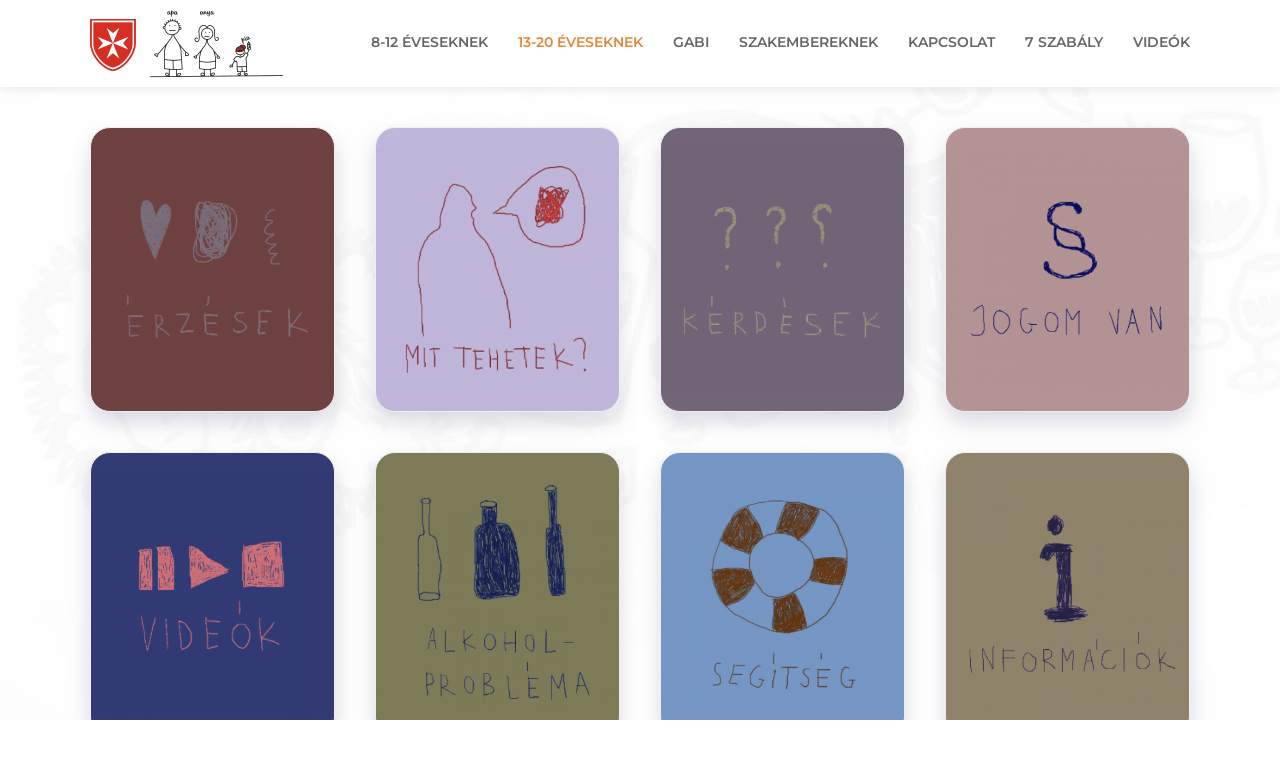

--- FILE ---
content_type: text/html; charset=UTF-8
request_url: http://apaiszik.kimondhato.hu/13-20-eves/
body_size: 10157
content:
<!DOCTYPE html>
<html class="avada-html-layout-wide" lang="hu" prefix="og: http://ogp.me/ns# fb: http://ogp.me/ns/fb#">
<head>
	<meta http-equiv="X-UA-Compatible" content="IE=edge" />
	<meta http-equiv="Content-Type" content="text/html; charset=utf-8"/>
	<meta name="viewport" content="width=device-width, initial-scale=1" />
	<title>13-20 éveseknek &#8211; Apa iszik</title>
<link rel='dns-prefetch' href='//fonts.googleapis.com' />
<link rel='dns-prefetch' href='//s.w.org' />
<link rel="alternate" type="application/rss+xml" title="Apa iszik &raquo; hírcsatorna" href="http://apaiszik.kimondhato.hu/feed/" />
<link rel="alternate" type="application/rss+xml" title="Apa iszik &raquo; hozzászólás hírcsatorna" href="http://apaiszik.kimondhato.hu/comments/feed/" />
					<link rel="shortcut icon" href="http://apaiszik.kimondhato.hu/wp-content/uploads/2019/03/favicon.png" type="image/x-icon" />
		
		
		
		
				
		<meta property="og:title" content="13-20 éveseknek"/>
		<meta property="og:type" content="article"/>
		<meta property="og:url" content="http://apaiszik.kimondhato.hu/13-20-eves/"/>
		<meta property="og:site_name" content="Apa iszik"/>
		<meta property="og:description" content="Gyere a csoportba, ha tudsz minden hónap 2. és 4. keddjén 17.00-tól Budapesten az I. kerület Csap u. 2-be vagy keress minket on-line."/>

									<meta property="og:image" content="http://apaiszik.kimondhato.hu/wp-content/uploads/2020/05/apaiszik-logo.png"/>
									<script type="text/javascript">
			window._wpemojiSettings = {"baseUrl":"https:\/\/s.w.org\/images\/core\/emoji\/11.2.0\/72x72\/","ext":".png","svgUrl":"https:\/\/s.w.org\/images\/core\/emoji\/11.2.0\/svg\/","svgExt":".svg","source":{"concatemoji":"http:\/\/apaiszik.kimondhato.hu\/wp-includes\/js\/wp-emoji-release.min.js?ver=5.1.21"}};
			!function(e,a,t){var n,r,o,i=a.createElement("canvas"),p=i.getContext&&i.getContext("2d");function s(e,t){var a=String.fromCharCode;p.clearRect(0,0,i.width,i.height),p.fillText(a.apply(this,e),0,0);e=i.toDataURL();return p.clearRect(0,0,i.width,i.height),p.fillText(a.apply(this,t),0,0),e===i.toDataURL()}function c(e){var t=a.createElement("script");t.src=e,t.defer=t.type="text/javascript",a.getElementsByTagName("head")[0].appendChild(t)}for(o=Array("flag","emoji"),t.supports={everything:!0,everythingExceptFlag:!0},r=0;r<o.length;r++)t.supports[o[r]]=function(e){if(!p||!p.fillText)return!1;switch(p.textBaseline="top",p.font="600 32px Arial",e){case"flag":return s([55356,56826,55356,56819],[55356,56826,8203,55356,56819])?!1:!s([55356,57332,56128,56423,56128,56418,56128,56421,56128,56430,56128,56423,56128,56447],[55356,57332,8203,56128,56423,8203,56128,56418,8203,56128,56421,8203,56128,56430,8203,56128,56423,8203,56128,56447]);case"emoji":return!s([55358,56760,9792,65039],[55358,56760,8203,9792,65039])}return!1}(o[r]),t.supports.everything=t.supports.everything&&t.supports[o[r]],"flag"!==o[r]&&(t.supports.everythingExceptFlag=t.supports.everythingExceptFlag&&t.supports[o[r]]);t.supports.everythingExceptFlag=t.supports.everythingExceptFlag&&!t.supports.flag,t.DOMReady=!1,t.readyCallback=function(){t.DOMReady=!0},t.supports.everything||(n=function(){t.readyCallback()},a.addEventListener?(a.addEventListener("DOMContentLoaded",n,!1),e.addEventListener("load",n,!1)):(e.attachEvent("onload",n),a.attachEvent("onreadystatechange",function(){"complete"===a.readyState&&t.readyCallback()})),(n=t.source||{}).concatemoji?c(n.concatemoji):n.wpemoji&&n.twemoji&&(c(n.twemoji),c(n.wpemoji)))}(window,document,window._wpemojiSettings);
		</script>
		<style type="text/css">
img.wp-smiley,
img.emoji {
	display: inline !important;
	border: none !important;
	box-shadow: none !important;
	height: 1em !important;
	width: 1em !important;
	margin: 0 .07em !important;
	vertical-align: -0.1em !important;
	background: none !important;
	padding: 0 !important;
}
</style>
	<link rel='stylesheet' id='contact-form-7-css'  href='http://apaiszik.kimondhato.hu/wp-content/plugins/contact-form-7/includes/css/styles.css?ver=5.1.1' type='text/css' media='all' />
<link rel='stylesheet' id='googlefonts-css'  href='http://fonts.googleapis.com/css?family=Quicksand:400,600&subset=latin-ext,latin' type='text/css' media='all' />
<link rel='stylesheet' id='avada-stylesheet-css'  href='http://apaiszik.kimondhato.hu/wp-content/themes/Avada/assets/css/style.min.css?ver=5.6.1' type='text/css' media='all' />
<!--[if lte IE 9]>
<link rel='stylesheet' id='avada-IE-fontawesome-css'  href='http://apaiszik.kimondhato.hu/wp-content/themes/Avada/includes/lib/assets/fonts/fontawesome/font-awesome.min.css?ver=5.6.1' type='text/css' media='all' />
<![endif]-->
<!--[if IE]>
<link rel='stylesheet' id='avada-IE-css'  href='http://apaiszik.kimondhato.hu/wp-content/themes/Avada/assets/css/ie.min.css?ver=5.6.1' type='text/css' media='all' />
<![endif]-->
<link rel='stylesheet' id='fusion-dynamic-css-css'  href='http://apaiszik.kimondhato.hu/wp-content/uploads/fusion-styles/6f276a80e006bd0d481b3b4547b2d42d.min.css?ver=5.1.21' type='text/css' media='all' />
<script type='text/javascript' src='http://apaiszik.kimondhato.hu/wp-includes/js/jquery/jquery.js?ver=1.12.4'></script>
<script type='text/javascript' src='http://apaiszik.kimondhato.hu/wp-includes/js/jquery/jquery-migrate.min.js?ver=1.4.1'></script>
<link rel='https://api.w.org/' href='http://apaiszik.kimondhato.hu/wp-json/' />
<link rel="EditURI" type="application/rsd+xml" title="RSD" href="http://apaiszik.kimondhato.hu/xmlrpc.php?rsd" />
<link rel="wlwmanifest" type="application/wlwmanifest+xml" href="http://apaiszik.kimondhato.hu/wp-includes/wlwmanifest.xml" /> 
<meta name="generator" content="WordPress 5.1.21" />
<link rel="canonical" href="http://apaiszik.kimondhato.hu/13-20-eves/" />
<link rel='shortlink' href='http://apaiszik.kimondhato.hu/?p=136' />
<link rel="alternate" type="application/json+oembed" href="http://apaiszik.kimondhato.hu/wp-json/oembed/1.0/embed?url=http%3A%2F%2Fapaiszik.kimondhato.hu%2F13-20-eves%2F" />
<link rel="alternate" type="text/xml+oembed" href="http://apaiszik.kimondhato.hu/wp-json/oembed/1.0/embed?url=http%3A%2F%2Fapaiszik.kimondhato.hu%2F13-20-eves%2F&#038;format=xml" />
<style type='text/css' media='screen'>
	body{ font-family:"Quicksand", arial, sans-serif;}
</style>
<!-- fonts delivered by Wordpress Google Fonts, a plugin by Adrian3.com --><!-- Analytics by WP Statistics v14.6.4 - https://wp-statistics.com/ -->
		<style type="text/css">.recentcomments a{display:inline !important;padding:0 !important;margin:0 !important;}</style>
						<style type="text/css" id="wp-custom-css">
			body {
    font-family: "Montserrat", arial, sans-serif;
}
.fusion-header-wrapper {
	box-shadow: 0px 4px 8px rgba(48, 48, 48, 0.08);
}
.fusion-logo img {
	width: 193px;
}
@media (max-width: 767px) {
	.fusion-logo img {
		width: 126px;
	}
}
.fusion-main-menu,
.fusion-mobile-nav-item {
	text-transform: uppercase;
}
main {
	min-height: calc(100vh - 196px);
}
.home main {
	display: flex;
	align-items: center;
}
@media (max-width: 991px) {
	.home main {
		padding-top: 75px!important;
	}
	#main {
		padding-left: 15px;
		padding-right: 15px;
		padding-bottom: 0px;
	}
	#main, .fusion-footer-copyright-area, .fusion-footer-widget-area, .fusion-page-title-bar, .fusion-secondary-header, .fusion-sliding-bar-position-bottom .fusion-sliding-bar, .fusion-sliding-bar-position-top .fusion-sliding-bar, .header-v4 #small-nav, .header-v5 #small-nav, .sticky-header .sticky-shadow, .tfs-slider .slide-content-container {
    padding-left: 15px;
    padding-right: 15px;
}
}
@media (max-width: 991px) {
	h1 {
		font-size: 32px!important;
	}
	h2 {
		font-size: 24px!important;
	}
	h3 {
		font-size: 16px!important;
	}
}
.title-heading-left {
	display: none;
}
.header-stripe {
	position: absolute;
	top: -60px;
	left: 0;
}
@media (max-width: 991px) {
	.header-stripe {
		width: 200px;
		top: -45px;
	}
}
.home-block-left {
	position: relative;
	padding-right: 40px;
}
@media (max-width: 767px) {
	.home-block-left {
		margin-bottom: 0px!important;
		padding-right: 0px;
	}
}
.home-block-left-p {
	position: relative;
}
.home-block-left-p img {
	position: absolute;
	left: 0;
	top: 50%;
	margin-top: -30px;
	width: 60px;
}
.home-block-left-p p {
	padding-left: 80px;
}
@media (max-width: 767px) {
	.home-block-left-p img {
		display: none;
	}
}
@media (max-width: 767px) {
	.home-block-left-p p {
		padding-left: 10px;
	}
}
@media (max-width: 767px) {
	.clear-div {
		display: none;
	}
}
@media (min-width: 768px) {
	.home-block-right {
		position: relative;
	}
	.home-block-right:before {
		position: absolute;
		left: -60px;
		content: '';
		width: 2px;
		height: 100%;
		background: #E3873E;
	}
}
.home-block-right h2 {
	color: #E3873E;
}
.home-block-right-img {
	padding: 0px!important;
}
.home-block-right img {
	width: 220px;
}
@media (max-width: 767px) {
	.home-block-right h2 {
		padding-left: 10px;
	}
}
.card {
	border: 1px solid #EEEEEE;
	box-sizing: border-box;
	box-shadow: 0px 0px 12px #EEEEEE;
	border-radius: 20px;
	    margin-top: 30px!important;
    margin-bottom: 10px!important;
}
.card-yellow {
	background: #FFDE2E;
}
.card-red {
	background: #D46779;
}
.card-blue {
	background: #80D7EC;
}
.card-green {
	background: #CBEB0A;
}
.card-purple {
	background: #D587B9;
}
.card-text {
	padding-top: 10px;
	background: #B4D200;
	border: 1px solid #B4D200;
	box-sizing: border-box;
	border-radius: 0px 0px 18px 18px;
	font-weight: 400;
	font-size: 18px;
	line-height: 24px;
	text-align: center;
	color: #FFFFFF;
}
.card-text strong {
	font-weight: 600;
	font-size: 28px;
	line-height: 32px;
}
.card-orange {
	margin-top: 20px!important;
	color: #fff;
	font-weight: 400;
	font-size: 20px;
	box-sizing: border-box;
	border: 1px solid #EEEEEE;
	box-shadow: 0px 10px 20px rgba(131, 134, 163, 0.3);
	border-radius: 20px;
}
.card:hover,
.card-orange:hover {
	transform: scale(1.05);
	transition: 0.5s;
	box-shadow: 0px 0px 20px #ddd;
}
.card-orange img {
	margin-top: 20px;
	margin-bottom: 20px;
}
.card-orange-wrapper {
	margin-top: 10px;
}
.card-1 {
	background: #6F4141;
}
.card-2 {
	background: #716577;
}
.card-3 {
	background: #B39393;
}
.card-4 {
	background: #BFB6DA;
}
.card-5 {
	background: #323B74;
}
.card-6 {
	background: #7697C4;
}
.card-7 {
	background: #7E7B58;
}
.card-8 {
	background: #8F846B;
}
.card-img-small {
	min-height: 251px;
}
.hidden {
	display: none;
}
.ppsInnerTblContent {
    border-radius: 20px!important;
    background-color: #ffffff;
		color: #B0C91A;
	border: 1px solid #EEEEEE!important;
box-shadow: 0px 0px 15px rgba(131, 134, 163, 0.3)!important;
		padding: 20px 40px!important;
}
.ppsPopupClose {
    background-image: url(http://apaiszik.kimondhato.hu/wp-content/uploads/2020/05/close-button-x.png)!important;
    background-repeat: no-repeat;
		top: 40px!important;
		right: 40px!important;
    width: 20px!important;
    height: 20px!important;
}
.ppsInnerTblContent h1,
.ppsInnerTblContent h2,
.ppsInnerTblContent h4,
.ppsInnerTblContent h5,
.ppsInnerTblContent h6,
.ppsInnerTblContent p,
.ppsInnerTblContent strong {
		color: #B4D200!important;
		font-weight: 500!important;
}
.ppsInnerTblContent h3 {
		font-size: 24px!important;
		line-height: 1.6!important;
}
.ppsInnerTblContent p {
		font-size: 18px!important;
		line-height: 1.8!important;
}
@media (max-width: 991px) {
	.ppsInnerTblContent h3 {
			font-size: 32px!important;
			line-height: 1.6!important;
	}
	.ppsInnerTblContent p {
			font-size: 28px!important;
			line-height: 1.6!important;
	}
}
.contact-wrapper {
	min-height: calc(100vh - 226px);
	display: flex;
	align-items: center;
}
input,
textarea {
	border: 1px solid #ddd!important;
	border-radius: 20px!important;
	min-height:40px;
	margin-top: 3px;
}
input[type=submit] {
	width: 100%!important;
  border-radius: 10px!important;
}
label {
	font-weight: 500;
	margin-left: 20px;
}
label small {
	float: right;
	margin-right: 20px;
	color: #888;
	font-weight: 300;
}
footer a {
	color: #B4D200!important;
}
.footer-copyright-wrapper {
	display: flex;
	flex-direction: row;
}
.footer-copyright-wrapper img {
		margin-right: 20px;
	}
@media (max-width: 991px) {
	.footer-copyright-wrapper {
		display: flex;
		flex-direction: column;
	}
	.footer-copyright-wrapper img {
		width: 150px;
		margin-right: 0px;
		margin-bottom: 20px;
	}
}
.panel-default {
	border-radius: 10px!important;
}
.text-white a,
.text-white p {
	color: #fff!important;
}
.fusion-accordian .panel-title .fusion-toggle-heading {
    margin-left: 0px!important;
}
.category-hero {
	margin-top: 20px;
	margin-bottom: 30px;
}
.category-text {
	color: #888;
	line-height: 30px;
}
.text-circled-block {
	padding: 20px;
	border-radius: 10px;
	font-size: 20px;
	margin-top: -10px;
	margin-bottom: 10px;
}
.text-circled-block-color-3 {
	background: #B39393;
}
.text-circled-block-color-7 {
	background: #7E7B58;
}		</style>
		
		
	<script type="text/javascript">
		var doc = document.documentElement;
		doc.setAttribute('data-useragent', navigator.userAgent);
	</script>

	</head>

<body class="page-template-default page page-id-136 page-parent fusion-image-hovers fusion-body ltr no-tablet-sticky-header no-mobile-sticky-header no-mobile-slidingbar no-mobile-totop mobile-logo-pos-left layout-wide-mode fusion-top-header menu-text-align-center mobile-menu-design-modern fusion-show-pagination-text fusion-header-layout-v1 avada-responsive avada-footer-fx-none fusion-search-form-classic fusion-avatar-square">
	<a class="skip-link screen-reader-text" href="#content">Skip to content</a>
				<div id="wrapper" class="">
		<div id="home" style="position:relative;top:-1px;"></div>
		
			<header class="fusion-header-wrapper">
				<div class="fusion-header-v1 fusion-logo-left fusion-sticky-menu- fusion-sticky-logo-1 fusion-mobile-logo-1  fusion-mobile-menu-design-modern">
					<div class="fusion-header-sticky-height"></div>
<div class="fusion-header">
	<div class="fusion-row">
					<div class="fusion-logo" data-margin-top="7px" data-margin-bottom="7px" data-margin-left="0px" data-margin-right="0px">
			<a class="fusion-logo-link"  href="http://apaiszik.kimondhato.hu/" >

						<!-- standard logo -->
			<img src="http://apaiszik.kimondhato.hu/wp-content/uploads/2020/05/apaiszik-logo.png" srcset="http://apaiszik.kimondhato.hu/wp-content/uploads/2020/05/apaiszik-logo.png 1x, http://apaiszik.kimondhato.hu/wp-content/uploads/2020/05/apaiszik-logo-retina.png 2x" width="386" height="146" style="max-height:146px;height:auto;" alt="Apa iszik Logo" retina_logo_url="http://apaiszik.kimondhato.hu/wp-content/uploads/2020/05/apaiszik-logo-retina.png" class="fusion-standard-logo" />

							<!-- mobile logo -->
				<img src="http://apaiszik.kimondhato.hu/wp-content/uploads/2020/05/apaiszik-logo-mobile.png" srcset="http://apaiszik.kimondhato.hu/wp-content/uploads/2020/05/apaiszik-logo-mobile.png 1x, http://apaiszik.kimondhato.hu/wp-content/uploads/2020/05/apaiszik-logo.png 2x" width="193" height="73" style="max-height:73px;height:auto;" alt="Apa iszik Logo" retina_logo_url="http://apaiszik.kimondhato.hu/wp-content/uploads/2020/05/apaiszik-logo.png" class="fusion-mobile-logo" />
			
							<!-- sticky header logo -->
				<img src="http://apaiszik.kimondhato.hu/wp-content/uploads/2020/05/apaiszik-logo.png" srcset="http://apaiszik.kimondhato.hu/wp-content/uploads/2020/05/apaiszik-logo.png 1x, http://apaiszik.kimondhato.hu/wp-content/uploads/2020/05/apaiszik-logo-retina.png 2x" width="386" height="146" style="max-height:146px;height:auto;" alt="Apa iszik Logo" retina_logo_url="http://apaiszik.kimondhato.hu/wp-content/uploads/2020/05/apaiszik-logo-retina.png" class="fusion-sticky-logo" />
					</a>
		</div>		<nav class="fusion-main-menu" aria-label="Main Menu"><ul role="menubar" id="menu-fomenu" class="fusion-menu"><li role="menuitem"  id="menu-item-28"  class="menu-item menu-item-type-post_type menu-item-object-page menu-item-28"  ><a  href="http://apaiszik.kimondhato.hu/8-12-eveseknek/" class="fusion-bar-highlight"><span class="menu-text">8-12 éveseknek</span></a></li><li role="menuitem"  id="menu-item-465"  class="menu-item menu-item-type-post_type menu-item-object-page current-menu-item page_item page-item-136 current_page_item menu-item-465"  ><a  href="http://apaiszik.kimondhato.hu/13-20-eves/" class="fusion-bar-highlight"><span class="menu-text">13-20 éveseknek</span></a></li><li role="menuitem"  id="menu-item-1385"  class="menu-item menu-item-type-post_type menu-item-object-page menu-item-1385"  ><a  href="http://apaiszik.kimondhato.hu/gabi-kivansaga/" class="fusion-bar-highlight"><span class="menu-text">Gabi</span></a></li><li role="menuitem"  id="menu-item-1460"  class="menu-item menu-item-type-post_type menu-item-object-page menu-item-1460"  ><a  href="http://apaiszik.kimondhato.hu/szakembereknek/" class="fusion-bar-highlight"><span class="menu-text">Szakembereknek</span></a></li><li role="menuitem"  id="menu-item-26"  class="menu-item menu-item-type-post_type menu-item-object-page menu-item-26"  ><a  href="http://apaiszik.kimondhato.hu/kapcsolat/" class="fusion-bar-highlight"><span class="menu-text">Kapcsolat</span></a></li><li role="menuitem"  id="menu-item-1527"  class="menu-item menu-item-type-post_type menu-item-object-page menu-item-1527"  ><a  href="http://apaiszik.kimondhato.hu/7-szabaly/" class="fusion-bar-highlight"><span class="menu-text">7 SZABÁLY</span></a></li><li role="menuitem"  id="menu-item-1605"  class="menu-item menu-item-type-post_type menu-item-object-page menu-item-1605"  ><a  href="http://apaiszik.kimondhato.hu/videok/" class="fusion-bar-highlight"><span class="menu-text">Videók</span></a></li></ul></nav>	<div class="fusion-mobile-menu-icons">
							<a href="#" class="fusion-icon fusion-icon-bars" aria-label="Toggle mobile menu" aria-expanded="false"></a>
		
		
		
			</div>
	
<nav class="fusion-mobile-nav-holder fusion-mobile-menu-text-align-left"></nav>

					</div>
</div>
				</div>
				<div class="fusion-clearfix"></div>
			</header>
					
		
		<div id="sliders-container">
					</div>
				
		
							
		
						<main id="main" role="main" class="clearfix " style="">
			<div class="fusion-row" style="">
<section id="content" style="width: 100%;">
					<div id="post-136" class="post-136 page type-page status-publish hentry">
			<span class="entry-title rich-snippet-hidden">13-20 éveseknek</span><span class="vcard rich-snippet-hidden"><span class="fn"><a href="http://apaiszik.kimondhato.hu/author/admin/" title="admin bejegyzése" rel="author">admin</a></span></span><span class="updated rich-snippet-hidden">2024-05-09T08:37:04+00:00</span>																			
			<div class="post-content">
				<div class="fusion-fullwidth fullwidth-box card-orange-wrapper nonhundred-percent-fullwidth non-hundred-percent-height-scrolling"  style='background-color: rgba(255,255,255,0);background-position: center center;background-repeat: no-repeat;padding-top:0px;padding-right:0px;padding-bottom:0px;padding-left:0px;'><div class="fusion-builder-row fusion-row "><div  class="fusion-layout-column fusion_builder_column fusion_builder_column_1_4  fusion-one-fourth fusion-column-first card-orange card-1 fusion-column-inner-bg-wrapper 1_4"  style='margin-top:0px;margin-bottom:20px;width:25%;width:calc(25% - ( ( 40px + 40px + 40px ) * 0.25 ) );margin-right: 40px;'>
					<div class="fusion-column-wrapper" style="padding: 0px 0px 0px 0px;" data-bg-url="">
						<div class="imageframe-align-center"><span class="fusion-imageframe imageframe-none imageframe-1 hover-type-zoomin"><img src="http://apaiszik.kimondhato.hu/wp-content/uploads/2020/05/erzesek-uj.png" width="440" height="440" alt="" title="erzesek-uj" class="img-responsive wp-image-1161" srcset="http://apaiszik.kimondhato.hu/wp-content/uploads/2020/05/erzesek-uj-200x200.png 200w, http://apaiszik.kimondhato.hu/wp-content/uploads/2020/05/erzesek-uj-400x400.png 400w, http://apaiszik.kimondhato.hu/wp-content/uploads/2020/05/erzesek-uj.png 440w" sizes="(max-width: 767px) 100vw, 400px" /></span></div><div class="fusion-clearfix"></div>
					</div>
					<span class="fusion-column-inner-bg hover-type-zoomin">
						<a href="http://apaiszik.kimondhato.hu/erzesek/" aria-label="">
							<span class="fusion-column-inner-bg-image" style="background-position:left top;background-repeat:no-repeat;-webkit-background-size:cover;-moz-background-size:cover;-o-background-size:cover;background-size:cover;"></span></a>
					</span>
				</div><div  class="fusion-layout-column fusion_builder_column fusion_builder_column_1_4  fusion-one-fourth card-orange card-4 fusion-column-inner-bg-wrapper 1_4"  style='margin-top:0px;margin-bottom:20px;width:25%;width:calc(25% - ( ( 40px + 40px + 40px ) * 0.25 ) );margin-right: 40px;'>
					<div class="fusion-column-wrapper" style="padding: 0px 0px 0px 0px;" data-bg-url="">
						<div class="imageframe-align-center"><span class="fusion-imageframe imageframe-none imageframe-2 hover-type-zoomin"><img src="http://apaiszik.kimondhato.hu/wp-content/uploads/2020/05/mit-tehetek-uj.png" width="440" height="440" alt="" title="mit-tehetek-uj" class="img-responsive wp-image-1170" srcset="http://apaiszik.kimondhato.hu/wp-content/uploads/2020/05/mit-tehetek-uj-200x200.png 200w, http://apaiszik.kimondhato.hu/wp-content/uploads/2020/05/mit-tehetek-uj-400x400.png 400w, http://apaiszik.kimondhato.hu/wp-content/uploads/2020/05/mit-tehetek-uj.png 440w" sizes="(max-width: 767px) 100vw, 400px" /></span></div><div class="fusion-clearfix"></div>
					</div>
					<span class="fusion-column-inner-bg hover-type-zoomin">
						<a href="http://apaiszik.kimondhato.hu/mit-tehetek/" aria-label="">
							<span class="fusion-column-inner-bg-image" style="background-position:left top;background-repeat:no-repeat;-webkit-background-size:cover;-moz-background-size:cover;-o-background-size:cover;background-size:cover;"></span></a>
					</span>
				</div><div  class="fusion-layout-column fusion_builder_column fusion_builder_column_1_4  fusion-one-fourth card-orange card-2 fusion-column-inner-bg-wrapper 1_4"  style='margin-top:0px;margin-bottom:20px;width:25%;width:calc(25% - ( ( 40px + 40px + 40px ) * 0.25 ) );margin-right: 40px;'>
					<div class="fusion-column-wrapper" style="padding: 0px 0px 0px 0px;" data-bg-url="">
						<div class="imageframe-align-center"><span class="fusion-imageframe imageframe-none imageframe-3 hover-type-none"><img src="http://apaiszik.kimondhato.hu/wp-content/uploads/2020/05/kerdesek-uj.png" width="440" height="440" alt="" title="kerdesek-uj" class="img-responsive wp-image-1167" srcset="http://apaiszik.kimondhato.hu/wp-content/uploads/2020/05/kerdesek-uj-200x200.png 200w, http://apaiszik.kimondhato.hu/wp-content/uploads/2020/05/kerdesek-uj-400x400.png 400w, http://apaiszik.kimondhato.hu/wp-content/uploads/2020/05/kerdesek-uj.png 440w" sizes="(max-width: 767px) 100vw, 400px" /></span></div><div class="fusion-clearfix"></div>
					</div>
					<span class="fusion-column-inner-bg hover-type-zoomin">
						<a href="http://apaiszik.kimondhato.hu/kerdesek/" aria-label="">
							<span class="fusion-column-inner-bg-image" style="background-position:left top;background-repeat:no-repeat;-webkit-background-size:cover;-moz-background-size:cover;-o-background-size:cover;background-size:cover;"></span></a>
					</span>
				</div><div  class="fusion-layout-column fusion_builder_column fusion_builder_column_1_4  fusion-one-fourth fusion-column-last card-orange card-3 fusion-column-inner-bg-wrapper 1_4"  style='margin-top:0px;margin-bottom:20px;width:25%;width:calc(25% - ( ( 40px + 40px + 40px ) * 0.25 ) );'>
					<div class="fusion-column-wrapper" style="padding: 0px 0px 0px 0px;" data-bg-url="">
						<div class="imageframe-align-center"><span class="fusion-imageframe imageframe-none imageframe-4 hover-type-zoomin"><img src="http://apaiszik.kimondhato.hu/wp-content/uploads/2020/05/jogom-van-uj.png" width="440" height="440" alt="" title="jogom-van-uj" class="img-responsive wp-image-1169" srcset="http://apaiszik.kimondhato.hu/wp-content/uploads/2020/05/jogom-van-uj-200x200.png 200w, http://apaiszik.kimondhato.hu/wp-content/uploads/2020/05/jogom-van-uj-400x400.png 400w, http://apaiszik.kimondhato.hu/wp-content/uploads/2020/05/jogom-van-uj.png 440w" sizes="(max-width: 767px) 100vw, 400px" /></span></div><div class="fusion-clearfix"></div>
					</div>
					<span class="fusion-column-inner-bg hover-type-zoomin">
						<a href="http://apaiszik.kimondhato.hu/jog-2/" aria-label="">
							<span class="fusion-column-inner-bg-image" style="background-position:left top;background-repeat:no-repeat;-webkit-background-size:cover;-moz-background-size:cover;-o-background-size:cover;background-size:cover;"></span></a>
					</span>
				</div><div  class="fusion-layout-column fusion_builder_column fusion_builder_column_1_4  fusion-one-fourth fusion-column-first card-orange card-5 fusion-column-inner-bg-wrapper 1_4"  style='margin-top:0px;margin-bottom:20px;width:25%;width:calc(25% - ( ( 40px + 40px + 40px ) * 0.25 ) );margin-right: 40px;'>
					<div class="fusion-column-wrapper" style="padding: 0px 0px 0px 0px;" data-bg-url="">
						<div class="imageframe-align-center"><span class="fusion-imageframe imageframe-none imageframe-5 hover-type-zoomin"><img src="http://apaiszik.kimondhato.hu/wp-content/uploads/2020/05/videok-uj.png" width="440" height="440" alt="" title="videok-uj" class="img-responsive wp-image-1171" srcset="http://apaiszik.kimondhato.hu/wp-content/uploads/2020/05/videok-uj-200x200.png 200w, http://apaiszik.kimondhato.hu/wp-content/uploads/2020/05/videok-uj-400x400.png 400w, http://apaiszik.kimondhato.hu/wp-content/uploads/2020/05/videok-uj.png 440w" sizes="(max-width: 767px) 100vw, 400px" /></span></div><div class="fusion-clearfix"></div>
					</div>
					<span class="fusion-column-inner-bg hover-type-zoomin">
						<a href="http://apaiszik.kimondhato.hu/video/" aria-label="">
							<span class="fusion-column-inner-bg-image" style="background-position:left top;background-repeat:no-repeat;-webkit-background-size:cover;-moz-background-size:cover;-o-background-size:cover;background-size:cover;"></span></a>
					</span>
				</div><div  class="fusion-layout-column fusion_builder_column fusion_builder_column_1_4  fusion-one-fourth card-orange card-7 fusion-column-inner-bg-wrapper 1_4"  style='margin-top:0px;margin-bottom:20px;width:25%;width:calc(25% - ( ( 40px + 40px + 40px ) * 0.25 ) );margin-right: 40px;'>
					<div class="fusion-column-wrapper" style="padding: 0px 0px 0px 0px;" data-bg-url="">
						<div class="imageframe-align-center"><span class="fusion-imageframe imageframe-none imageframe-6 hover-type-zoomin"><img src="http://apaiszik.kimondhato.hu/wp-content/uploads/2020/05/alkoholproblema-uj.png" width="440" height="440" alt="" title="alkoholproblema-uj" class="img-responsive wp-image-1173" srcset="http://apaiszik.kimondhato.hu/wp-content/uploads/2020/05/alkoholproblema-uj-200x200.png 200w, http://apaiszik.kimondhato.hu/wp-content/uploads/2020/05/alkoholproblema-uj-400x400.png 400w, http://apaiszik.kimondhato.hu/wp-content/uploads/2020/05/alkoholproblema-uj.png 440w" sizes="(max-width: 767px) 100vw, 400px" /></span></div><div class="fusion-clearfix"></div>
					</div>
					<span class="fusion-column-inner-bg hover-type-zoomin">
						<a href="http://apaiszik.kimondhato.hu/alkoholproblema/" aria-label="">
							<span class="fusion-column-inner-bg-image" style="background-position:left top;background-repeat:no-repeat;-webkit-background-size:cover;-moz-background-size:cover;-o-background-size:cover;background-size:cover;"></span></a>
					</span>
				</div><div  class="fusion-layout-column fusion_builder_column fusion_builder_column_1_4  fusion-one-fourth card-orange card-6 fusion-column-inner-bg-wrapper 1_4"  style='margin-top:0px;margin-bottom:20px;width:25%;width:calc(25% - ( ( 40px + 40px + 40px ) * 0.25 ) );margin-right: 40px;'>
					<div class="fusion-column-wrapper" style="padding: 0px 0px 0px 0px;" data-bg-url="">
						<div class="imageframe-align-center"><span class="fusion-imageframe imageframe-none imageframe-7 hover-type-zoomin"><img src="http://apaiszik.kimondhato.hu/wp-content/uploads/2020/05/segitseg-uj.png" width="440" height="440" alt="" title="segitseg-uj" class="img-responsive wp-image-1172" srcset="http://apaiszik.kimondhato.hu/wp-content/uploads/2020/05/segitseg-uj-200x200.png 200w, http://apaiszik.kimondhato.hu/wp-content/uploads/2020/05/segitseg-uj-400x400.png 400w, http://apaiszik.kimondhato.hu/wp-content/uploads/2020/05/segitseg-uj.png 440w" sizes="(max-width: 767px) 100vw, 400px" /></span></div><div class="fusion-clearfix"></div>
					</div>
					<span class="fusion-column-inner-bg hover-type-zoomin">
						<a href="http://apaiszik.kimondhato.hu/segit/" aria-label="">
							<span class="fusion-column-inner-bg-image" style="background-position:left top;background-repeat:no-repeat;-webkit-background-size:cover;-moz-background-size:cover;-o-background-size:cover;background-size:cover;"></span></a>
					</span>
				</div><div  class="fusion-layout-column fusion_builder_column fusion_builder_column_1_4  fusion-one-fourth fusion-column-last card-orange card-8 fusion-column-inner-bg-wrapper 1_4"  style='margin-top:0px;margin-bottom:20px;width:25%;width:calc(25% - ( ( 40px + 40px + 40px ) * 0.25 ) );'>
					<div class="fusion-column-wrapper" style="padding: 0px 0px 0px 0px;" data-bg-url="">
						<div class="imageframe-align-center"><span class="fusion-imageframe imageframe-none imageframe-8 hover-type-zoomin"><img src="http://apaiszik.kimondhato.hu/wp-content/uploads/2020/05/informaciok-uj.png" width="440" height="440" alt="" title="informaciok-uj" class="img-responsive wp-image-1174" srcset="http://apaiszik.kimondhato.hu/wp-content/uploads/2020/05/informaciok-uj-200x200.png 200w, http://apaiszik.kimondhato.hu/wp-content/uploads/2020/05/informaciok-uj-400x400.png 400w, http://apaiszik.kimondhato.hu/wp-content/uploads/2020/05/informaciok-uj.png 440w" sizes="(max-width: 767px) 100vw, 400px" /></span></div><div class="fusion-clearfix"></div>
					</div>
					<span class="fusion-column-inner-bg hover-type-zoomin">
						<a href="http://apaiszik.kimondhato.hu/informaciok-az-alkoholrol/" aria-label="">
							<span class="fusion-column-inner-bg-image" style="background-position:left top;background-repeat:no-repeat;-webkit-background-size:cover;-moz-background-size:cover;-o-background-size:cover;background-size:cover;"></span></a>
					</span>
				</div></div></div><div class="fusion-fullwidth fullwidth-box nonhundred-percent-fullwidth non-hundred-percent-height-scrolling"  style='background-color: rgba(255,255,255,0);background-position: center center;background-repeat: no-repeat;padding-top:0px;padding-right:0px;padding-bottom:0px;padding-left:0px;'><div class="fusion-builder-row fusion-row "><div  class="fusion-layout-column fusion_builder_column fusion_builder_column_1_1  fusion-one-full fusion-column-first fusion-column-last 1_1"  style='margin-top:0px;margin-bottom:20px;'>
					<div class="fusion-column-wrapper" style="padding: 0px 0px 0px 0px;background-position:left top;background-repeat:no-repeat;-webkit-background-size:cover;-moz-background-size:cover;-o-background-size:cover;background-size:cover;"  data-bg-url="">
						
<div class="table-1">
<table width="100%">
<thead>
<tr>
<th style="text-align: center;" align="left"><strong>Gyere a csoportba, ha tudsz minden hónap 2. és 4. keddjén 17.00-tól Budapesten az I. kerület Csap u. 2-be vagy keress minket <a href="http://apaiszik.kimondhato.hu/kapcsolat/" target="_blank" rel="noopener noreferrer">on-line.</a></strong></th>
</tr>
</thead>
</table>
</div>
<div class="fusion-clearfix"></div>

					</div>
				</div></div></div><div class="fusion-fullwidth fullwidth-box nonhundred-percent-fullwidth non-hundred-percent-height-scrolling"  style='background-color: rgba(255,255,255,0);background-position: center center;background-repeat: no-repeat;padding-top:0px;padding-right:0px;padding-bottom:0px;padding-left:0px;'><div class="fusion-builder-row fusion-row "><div  class="fusion-layout-column fusion_builder_column fusion_builder_column_1_1  fusion-one-full fusion-column-first fusion-column-last 1_1"  style='margin-top:0px;margin-bottom:20px;'>
					<div class="fusion-column-wrapper" style="padding: 0px 0px 0px 0px;background-position:left top;background-repeat:no-repeat;-webkit-background-size:cover;-moz-background-size:cover;-o-background-size:cover;background-size:cover;"  data-bg-url="">
						<div class="fusion-clearfix"></div>

					</div>
				</div></div></div><div class="fusion-fullwidth fullwidth-box nonhundred-percent-fullwidth non-hundred-percent-height-scrolling"  style='background-color: rgba(255,255,255,0);background-position: center center;background-repeat: no-repeat;padding-top:0px;padding-right:0px;padding-bottom:0px;padding-left:0px;'><div class="fusion-builder-row fusion-row "><div  class="fusion-layout-column fusion_builder_column fusion_builder_column_1_2  fusion-one-half fusion-column-first 1_2"  style='margin-top:0px;margin-bottom:20px;width:50%;width:calc(50% - ( ( 4% ) * 0.5 ) );margin-right: 4%;'>
					<div class="fusion-column-wrapper" style="padding: 0px 0px 0px 0px;background-position:left top;background-repeat:no-repeat;-webkit-background-size:cover;-moz-background-size:cover;-o-background-size:cover;background-size:cover;"  data-bg-url="">
						<div class="fusion-video fusion-youtube" style="max-width:600px;max-height:360px;"><div class="video-shortcode"><iframe title="YouTube video player" src="https://www.youtube.com/embed/x-R6e0D3mVs?wmode=transparent&autoplay=0" width="600" height="360" allowfullscreen allow="autoplay; fullscreen"></iframe></div></div><div class="fusion-clearfix"></div>

					</div>
				</div><div  class="fusion-layout-column fusion_builder_column fusion_builder_column_1_2  fusion-one-half fusion-column-last 1_2"  style='margin-top:0px;margin-bottom:20px;width:50%;width:calc(50% - ( ( 4% ) * 0.5 ) );'>
					<div class="fusion-column-wrapper" style="padding: 0px 0px 0px 0px;background-position:left top;background-repeat:no-repeat;-webkit-background-size:cover;-moz-background-size:cover;-o-background-size:cover;background-size:cover;"  data-bg-url="">
						<div class="fusion-video fusion-youtube" style="max-width:600px;max-height:360px;"><div class="video-shortcode"><iframe title="YouTube video player" src="https://www.youtube.com/embed/mWKuaGjU9pc?wmode=transparent&autoplay=0" width="600" height="360" allowfullscreen allow="autoplay; fullscreen"></iframe></div></div><div class="fusion-clearfix"></div>

					</div>
				</div></div></div><div class="fusion-fullwidth fullwidth-box card-orange-wrapper hidden nonhundred-percent-fullwidth non-hundred-percent-height-scrolling"  style='background-color: rgba(255,255,255,0);background-position: center center;background-repeat: no-repeat;padding-top:0px;padding-right:0px;padding-bottom:0px;padding-left:0px;'><div class="fusion-builder-row fusion-row "><div  class="fusion-layout-column fusion_builder_column fusion_builder_column_1_4  fusion-one-fourth fusion-column-first card-orange card-1 fusion-column-inner-bg-wrapper 1_4"  style='margin-top:0px;margin-bottom:20px;width:25%;width:calc(25% - ( ( 40px + 40px + 40px ) * 0.25 ) );margin-right: 40px;'>
					<div class="fusion-column-wrapper" style="padding: 0px 0px 0px 0px;" data-bg-url="">
						<div class="imageframe-align-center"><span class="fusion-imageframe imageframe-none imageframe-9 hover-type-zoomin"><img src="http://apaiszik.kimondhato.hu/wp-content/uploads/2020/05/erzesek-1.png" width="120" height="120" alt="" title="erzesek" class="img-responsive wp-image-1102"/></span></div><div class="fusion-text"><p style="text-align: center;">Érzések</p>
</div><div class="fusion-clearfix"></div>
					</div>
					<span class="fusion-column-inner-bg hover-type-zoomin">
						<a href="http://apaiszik.kimondhato.hu/erzesek/" aria-label="">
							<span class="fusion-column-inner-bg-image" style="background-position:left top;background-repeat:no-repeat;-webkit-background-size:cover;-moz-background-size:cover;-o-background-size:cover;background-size:cover;"></span></a>
					</span>
				</div><div  class="fusion-layout-column fusion_builder_column fusion_builder_column_1_4  fusion-one-fourth card-orange card-2 fusion-column-inner-bg-wrapper 1_4"  style='margin-top:0px;margin-bottom:20px;width:25%;width:calc(25% - ( ( 40px + 40px + 40px ) * 0.25 ) );margin-right: 40px;'>
					<div class="fusion-column-wrapper" style="padding: 0px 0px 0px 0px;" data-bg-url="">
						<div class="imageframe-align-center"><span class="fusion-imageframe imageframe-none imageframe-10 hover-type-none"><img src="http://apaiszik.kimondhato.hu/wp-content/uploads/2020/05/kerdes.png" width="120" height="120" alt="" title="kerdes" class="img-responsive wp-image-1097"/></span></div><div class="fusion-text"><p style="text-align: center;">Kérdések</p>
</div><div class="fusion-clearfix"></div>
					</div>
					<span class="fusion-column-inner-bg hover-type-zoomin">
						<a href="http://apaiszik.kimondhato.hu/kerdesek/" aria-label="">
							<span class="fusion-column-inner-bg-image" style="background-position:left top;background-repeat:no-repeat;-webkit-background-size:cover;-moz-background-size:cover;-o-background-size:cover;background-size:cover;"></span></a>
					</span>
				</div><div  class="fusion-layout-column fusion_builder_column fusion_builder_column_1_4  fusion-one-fourth card-orange card-3 fusion-column-inner-bg-wrapper 1_4"  style='margin-top:0px;margin-bottom:20px;width:25%;width:calc(25% - ( ( 40px + 40px + 40px ) * 0.25 ) );margin-right: 40px;'>
					<div class="fusion-column-wrapper" style="padding: 0px 0px 0px 0px;" data-bg-url="">
						<div class="imageframe-align-center"><span class="fusion-imageframe imageframe-none imageframe-11 hover-type-zoomin"><img src="http://apaiszik.kimondhato.hu/wp-content/uploads/2020/05/jogom-van.png" width="120" height="120" alt="" title="jogom-van" class="img-responsive wp-image-1104"/></span></div><div class="fusion-text"><p style="text-align: center;">Jogom van</p>
</div><div class="fusion-clearfix"></div>
					</div>
					<span class="fusion-column-inner-bg hover-type-zoomin">
						<a href="http://apaiszik.kimondhato.hu/jog-2/" aria-label="">
							<span class="fusion-column-inner-bg-image" style="background-position:left top;background-repeat:no-repeat;-webkit-background-size:cover;-moz-background-size:cover;-o-background-size:cover;background-size:cover;"></span></a>
					</span>
				</div><div  class="fusion-layout-column fusion_builder_column fusion_builder_column_1_4  fusion-one-fourth fusion-column-last card-orange card-4 fusion-column-inner-bg-wrapper 1_4"  style='margin-top:0px;margin-bottom:20px;width:25%;width:calc(25% - ( ( 40px + 40px + 40px ) * 0.25 ) );'>
					<div class="fusion-column-wrapper" style="padding: 0px 0px 0px 0px;" data-bg-url="">
						<div class="imageframe-align-center"><span class="fusion-imageframe imageframe-none imageframe-12 hover-type-zoomin"><img src="http://apaiszik.kimondhato.hu/wp-content/uploads/2020/05/mit-tehetek.png" width="120" height="120" alt="" title="mit-tehetek" class="img-responsive wp-image-1098"/></span></div><div class="fusion-text"><p style="text-align: center;">Mit tehetek?</p>
</div><div class="fusion-clearfix"></div>
					</div>
					<span class="fusion-column-inner-bg hover-type-zoomin">
						<a href="http://apaiszik.kimondhato.hu/mit-tehetek/" aria-label="">
							<span class="fusion-column-inner-bg-image" style="background-position:left top;background-repeat:no-repeat;-webkit-background-size:cover;-moz-background-size:cover;-o-background-size:cover;background-size:cover;"></span></a>
					</span>
				</div><div  class="fusion-layout-column fusion_builder_column fusion_builder_column_1_4  fusion-one-fourth fusion-column-first card-orange card-5 fusion-column-inner-bg-wrapper 1_4"  style='margin-top:0px;margin-bottom:20px;width:25%;width:calc(25% - ( ( 40px + 40px + 40px ) * 0.25 ) );margin-right: 40px;'>
					<div class="fusion-column-wrapper" style="padding: 0px 0px 0px 0px;" data-bg-url="">
						<div class="imageframe-align-center"><span class="fusion-imageframe imageframe-none imageframe-13 hover-type-zoomin"><img src="http://apaiszik.kimondhato.hu/wp-content/uploads/2020/05/videok-1.png" width="120" height="120" alt="" title="videok" class="img-responsive wp-image-1120"/></span></div><div class="fusion-text"><p style="text-align: center;">Videók</p>
</div><div class="fusion-clearfix"></div>
					</div>
					<span class="fusion-column-inner-bg hover-type-zoomin">
						<a href="http://apaiszik.kimondhato.hu/video/" aria-label="">
							<span class="fusion-column-inner-bg-image" style="background-position:left top;background-repeat:no-repeat;-webkit-background-size:cover;-moz-background-size:cover;-o-background-size:cover;background-size:cover;"></span></a>
					</span>
				</div><div  class="fusion-layout-column fusion_builder_column fusion_builder_column_1_4  fusion-one-fourth card-orange card-6 fusion-column-inner-bg-wrapper 1_4"  style='margin-top:0px;margin-bottom:20px;width:25%;width:calc(25% - ( ( 40px + 40px + 40px ) * 0.25 ) );margin-right: 40px;'>
					<div class="fusion-column-wrapper" style="padding: 0px 0px 0px 0px;" data-bg-url="">
						<div class="imageframe-align-center"><span class="fusion-imageframe imageframe-none imageframe-14 hover-type-zoomin"><img src="http://apaiszik.kimondhato.hu/wp-content/uploads/2020/05/segitseg-1.png" width="120" height="120" alt="" title="segitseg" class="img-responsive wp-image-1108"/></span></div><div class="fusion-text"><p style="text-align: center;">Segítség</p>
</div><div class="fusion-clearfix"></div>
					</div>
					<span class="fusion-column-inner-bg hover-type-zoomin">
						<a href="http://apaiszik.kimondhato.hu/segit/" aria-label="">
							<span class="fusion-column-inner-bg-image" style="background-position:left top;background-repeat:no-repeat;-webkit-background-size:cover;-moz-background-size:cover;-o-background-size:cover;background-size:cover;"></span></a>
					</span>
				</div><div  class="fusion-layout-column fusion_builder_column fusion_builder_column_1_4  fusion-one-fourth card-orange card-7 fusion-column-inner-bg-wrapper 1_4"  style='margin-top:0px;margin-bottom:20px;width:25%;width:calc(25% - ( ( 40px + 40px + 40px ) * 0.25 ) );margin-right: 40px;'>
					<div class="fusion-column-wrapper" style="padding: 0px 0px 0px 0px;" data-bg-url="">
						<div class="imageframe-align-center"><span class="fusion-imageframe imageframe-none imageframe-15 hover-type-zoomin"><img src="http://apaiszik.kimondhato.hu/wp-content/uploads/2020/05/alkohol-problema.png" width="120" height="120" alt="" title="alkohol-problema" class="img-responsive wp-image-1112"/></span></div><div class="fusion-text"><p style="text-align: center;">Alkoholprobléma</p>
</div><div class="fusion-clearfix"></div>
					</div>
					<span class="fusion-column-inner-bg hover-type-zoomin">
						<a href="http://apaiszik.kimondhato.hu/alkoholproblema/" aria-label="">
							<span class="fusion-column-inner-bg-image" style="background-position:left top;background-repeat:no-repeat;-webkit-background-size:cover;-moz-background-size:cover;-o-background-size:cover;background-size:cover;"></span></a>
					</span>
				</div><div  class="fusion-layout-column fusion_builder_column fusion_builder_column_1_4  fusion-one-fourth fusion-column-last card-orange card-8 fusion-column-inner-bg-wrapper 1_4"  style='margin-top:0px;margin-bottom:20px;width:25%;width:calc(25% - ( ( 40px + 40px + 40px ) * 0.25 ) );'>
					<div class="fusion-column-wrapper" style="padding: 0px 0px 0px 0px;" data-bg-url="">
						<div class="imageframe-align-center"><span class="fusion-imageframe imageframe-none imageframe-16 hover-type-zoomin"><img src="http://apaiszik.kimondhato.hu/wp-content/uploads/2020/05/informacio.png" width="120" height="120" alt="" title="informacio" class="img-responsive wp-image-1114"/></span></div><div class="fusion-text"><p style="text-align: center;">Információk</p>
</div><div class="fusion-clearfix"></div>
					</div>
					<span class="fusion-column-inner-bg hover-type-zoomin">
						<a href="http://apaiszik.kimondhato.hu/informaciok-az-alkoholrol/" aria-label="">
							<span class="fusion-column-inner-bg-image" style="background-position:left top;background-repeat:no-repeat;-webkit-background-size:cover;-moz-background-size:cover;-o-background-size:cover;background-size:cover;"></span></a>
					</span>
				</div></div></div><div class="fusion-fullwidth fullwidth-box nonhundred-percent-fullwidth non-hundred-percent-height-scrolling"  style='background-color: rgba(255,255,255,0);background-position: center center;background-repeat: no-repeat;padding-top:0px;padding-right:0px;padding-bottom:0px;padding-left:0px;'><div class="fusion-builder-row fusion-row "></div></div>
							</div>
																													</div>
		</section>
					
				</div>  <!-- fusion-row -->
			</main>  <!-- #main -->
			
			
			
										
				<div class="fusion-footer">
					
	
	<footer id="footer" class="fusion-footer-copyright-area">
		<div class="fusion-row">
			<div class="fusion-copyright-content">

				<div class="fusion-copyright-notice">
		<div>
		<div class="footer-copyright-wrapper">
	<div><img src="http://apaiszik.kimondhato.hu/wp-content/uploads/2020/05/logo-footer-greyscale-1.png" alt="Apa iszik Anya iszik"></div>
	<div>A honlap a Sucht Schweiz papatrinkt.ch oldal alapján és engedélyével készült <br>Telefon: 1-2011045 | <a href="mailto: segits@kimondhato.hu" >segits@kimondhato.hu</a></div>
</div>	</div>
</div>

			</div> <!-- fusion-fusion-copyright-content -->
		</div> <!-- fusion-row -->
	</footer> <!-- #footer -->
				</div> <!-- fusion-footer -->
			
								</div> <!-- wrapper -->

								<a class="fusion-one-page-text-link fusion-page-load-link"></a>

						<script type="text/javascript">
				jQuery( document ).ready( function() {
					var ajaxurl = 'http://apaiszik.kimondhato.hu/wp-admin/admin-ajax.php';
					if ( 0 < jQuery( '.fusion-login-nonce' ).length ) {
						jQuery.get( ajaxurl, { 'action': 'fusion_login_nonce' }, function( response ) {
							jQuery( '.fusion-login-nonce' ).html( response );
						});
					}
				});
				</script>
				<script type='text/javascript'>
/* <![CDATA[ */
var wpcf7 = {"apiSettings":{"root":"http:\/\/apaiszik.kimondhato.hu\/wp-json\/contact-form-7\/v1","namespace":"contact-form-7\/v1"}};
/* ]]> */
</script>
<script type='text/javascript' src='http://apaiszik.kimondhato.hu/wp-content/plugins/contact-form-7/includes/js/scripts.js?ver=5.1.1'></script>
<script type='text/javascript'>
/* <![CDATA[ */
var WP_Statistics_Tracker_Object = {"hitRequestUrl":"http:\/\/apaiszik.kimondhato.hu\/wp-json\/wp-statistics\/v2\/hit?wp_statistics_hit_rest=yes&track_all=1&current_page_type=page&current_page_id=136&search_query&page_uri=LzEzLTIwLWV2ZXMv","keepOnlineRequestUrl":"http:\/\/apaiszik.kimondhato.hu\/wp-json\/wp-statistics\/v2\/online?wp_statistics_hit_rest=yes&track_all=1&current_page_type=page&current_page_id=136&search_query&page_uri=LzEzLTIwLWV2ZXMv","option":{"dntEnabled":true,"cacheCompatibility":false}};
/* ]]> */
</script>
<script type='text/javascript' src='http://apaiszik.kimondhato.hu/wp-content/plugins/wp-statistics/assets/js/tracker.js?ver=14.6.4'></script>
<!--[if IE 9]>
<script type='text/javascript' src='http://apaiszik.kimondhato.hu/wp-content/themes/Avada/includes/lib/assets/min/js/general/fusion-ie9.js?ver=1'></script>
<![endif]-->
<script type='text/javascript' src='http://apaiszik.kimondhato.hu/wp-content/themes/Avada/includes/lib/assets/min/js/library/isotope.js?ver=3.0.4'></script>
<script type='text/javascript' src='http://apaiszik.kimondhato.hu/wp-content/themes/Avada/includes/lib/assets/min/js/library/jquery.infinitescroll.js?ver=2.1'></script>
<script type='text/javascript' src='http://apaiszik.kimondhato.hu/wp-content/plugins/fusion-core/js/min/avada-faqs.js?ver=1'></script>
<script type='text/javascript' src='http://apaiszik.kimondhato.hu/wp-content/themes/Avada/includes/lib/assets/min/js/library/modernizr.js?ver=3.3.1'></script>
<script type='text/javascript' src='http://apaiszik.kimondhato.hu/wp-content/themes/Avada/includes/lib/assets/min/js/library/jquery.fitvids.js?ver=1.1'></script>
<script type='text/javascript'>
/* <![CDATA[ */
var fusionVideoGeneralVars = {"status_vimeo":"1","status_yt":"1"};
/* ]]> */
</script>
<script type='text/javascript' src='http://apaiszik.kimondhato.hu/wp-content/themes/Avada/includes/lib/assets/min/js/library/fusion-video-general.js?ver=1'></script>
<script type='text/javascript'>
/* <![CDATA[ */
var fusionLightboxVideoVars = {"lightbox_video_width":"1280","lightbox_video_height":"720"};
/* ]]> */
</script>
<script type='text/javascript' src='http://apaiszik.kimondhato.hu/wp-content/themes/Avada/includes/lib/assets/min/js/library/jquery.ilightbox.js?ver=2.2.3'></script>
<script type='text/javascript' src='http://apaiszik.kimondhato.hu/wp-content/themes/Avada/includes/lib/assets/min/js/library/jquery.mousewheel.js?ver=3.0.6'></script>
<script type='text/javascript'>
/* <![CDATA[ */
var fusionLightboxVars = {"status_lightbox":"1","lightbox_gallery":"1","lightbox_skin":"metro-white","lightbox_title":"1","lightbox_arrows":"1","lightbox_slideshow_speed":"5000","lightbox_autoplay":"","lightbox_opacity":"0.9","lightbox_desc":"1","lightbox_social":"1","lightbox_deeplinking":"1","lightbox_path":"vertical","lightbox_post_images":"1","lightbox_animation_speed":"Normal"};
/* ]]> */
</script>
<script type='text/javascript' src='http://apaiszik.kimondhato.hu/wp-content/themes/Avada/includes/lib/assets/min/js/general/fusion-lightbox.js?ver=1'></script>
<script type='text/javascript' src='http://apaiszik.kimondhato.hu/wp-content/themes/Avada/includes/lib/assets/min/js/library/imagesLoaded.js?ver=3.1.8'></script>
<script type='text/javascript' src='http://apaiszik.kimondhato.hu/wp-content/themes/Avada/includes/lib/assets/min/js/library/packery.js?ver=2.0.0'></script>
<script type='text/javascript'>
/* <![CDATA[ */
var avadaPortfolioVars = {"lightbox_behavior":"all","infinite_finished_msg":"<em>All items displayed.<\/em>","infinite_blog_text":"<em>Loading the next set of posts...<\/em>","content_break_point":"767"};
/* ]]> */
</script>
<script type='text/javascript' src='http://apaiszik.kimondhato.hu/wp-content/plugins/fusion-core/js/min/avada-portfolio.js?ver=1'></script>
<script type='text/javascript' src='http://apaiszik.kimondhato.hu/wp-content/themes/Avada/includes/lib/assets/min/js/library/bootstrap.collapse.js?ver=3.1.1'></script>
<script type='text/javascript'>
/* <![CDATA[ */
var fusionEqualHeightVars = {"content_break_point":"767"};
/* ]]> */
</script>
<script type='text/javascript' src='http://apaiszik.kimondhato.hu/wp-content/themes/Avada/includes/lib/assets/min/js/general/fusion-equal-heights.js?ver=1'></script>
<script type='text/javascript' src='http://apaiszik.kimondhato.hu/wp-content/plugins/fusion-builder/assets/js/min/general/fusion-toggles.js?ver=1'></script>
<script type='text/javascript' src='http://apaiszik.kimondhato.hu/wp-content/themes/Avada/includes/lib/assets/min/js/library/cssua.js?ver=2.1.28'></script>
<script type='text/javascript' src='http://apaiszik.kimondhato.hu/wp-content/themes/Avada/includes/lib/assets/min/js/library/jquery.waypoints.js?ver=2.0.3'></script>
<script type='text/javascript' src='http://apaiszik.kimondhato.hu/wp-content/themes/Avada/includes/lib/assets/min/js/general/fusion-waypoints.js?ver=1'></script>
<script type='text/javascript'>
/* <![CDATA[ */
var fusionAnimationsVars = {"disable_mobile_animate_css":"0"};
/* ]]> */
</script>
<script type='text/javascript' src='http://apaiszik.kimondhato.hu/wp-content/plugins/fusion-builder/assets/js/min/general/fusion-animations.js?ver=1'></script>
<script type='text/javascript' src='http://apaiszik.kimondhato.hu/wp-content/plugins/fusion-builder/assets/js/min/general/fusion-flip-boxes.js?ver=1'></script>
<script type='text/javascript'>
/* <![CDATA[ */
var fusionMapsVars = {"admin_ajax":"http:\/\/apaiszik.kimondhato.hu\/wp-admin\/admin-ajax.php"};
/* ]]> */
</script>
<script type='text/javascript' src='http://apaiszik.kimondhato.hu/wp-content/themes/Avada/includes/lib/assets/min/js/library/jquery.fusion_maps.js?ver=2.2.2'></script>
<script type='text/javascript' src='http://apaiszik.kimondhato.hu/wp-content/themes/Avada/includes/lib/assets/min/js/general/fusion-google-map.js?ver=1'></script>
<script type='text/javascript' src='http://apaiszik.kimondhato.hu/wp-content/plugins/fusion-builder/assets/js/min/general/fusion-content-boxes.js?ver=1'></script>
<script type='text/javascript' src='http://apaiszik.kimondhato.hu/wp-content/plugins/fusion-builder/assets/js/min/library/jquery.countTo.js?ver=1'></script>
<script type='text/javascript' src='http://apaiszik.kimondhato.hu/wp-content/themes/Avada/includes/lib/assets/min/js/library/jquery.appear.js?ver=1'></script>
<script type='text/javascript'>
/* <![CDATA[ */
var fusionCountersBox = {"counter_box_speed":"1000"};
/* ]]> */
</script>
<script type='text/javascript' src='http://apaiszik.kimondhato.hu/wp-content/plugins/fusion-builder/assets/js/min/general/fusion-counters-box.js?ver=1'></script>
<script type='text/javascript' src='http://apaiszik.kimondhato.hu/wp-content/plugins/fusion-builder/assets/js/min/general/fusion-events.js?ver=1'></script>
<script type='text/javascript'>
/* <![CDATA[ */
var fusionBgImageVars = {"content_break_point":"767"};
/* ]]> */
</script>
<script type='text/javascript' src='http://apaiszik.kimondhato.hu/wp-content/plugins/fusion-builder/assets/js/min/general/fusion-column-bg-image.js?ver=1'></script>
<script type='text/javascript' src='http://apaiszik.kimondhato.hu/wp-content/plugins/fusion-builder/assets/js/min/general/fusion-column.js?ver=1'></script>
<script type='text/javascript' src='http://apaiszik.kimondhato.hu/wp-content/themes/Avada/includes/lib/assets/min/js/library/jquery.fade.js?ver=1'></script>
<script type='text/javascript' src='http://apaiszik.kimondhato.hu/wp-content/themes/Avada/includes/lib/assets/min/js/library/jquery.requestAnimationFrame.js?ver=1'></script>
<script type='text/javascript' src='http://apaiszik.kimondhato.hu/wp-content/themes/Avada/includes/lib/assets/min/js/library/fusion-parallax.js?ver=1'></script>
<script type='text/javascript'>
/* <![CDATA[ */
var fusionVideoBgVars = {"status_vimeo":"1","status_yt":"1"};
/* ]]> */
</script>
<script type='text/javascript' src='http://apaiszik.kimondhato.hu/wp-content/themes/Avada/includes/lib/assets/min/js/library/fusion-video-bg.js?ver=1'></script>
<script type='text/javascript'>
/* <![CDATA[ */
var fusionContainerVars = {"content_break_point":"767","container_hundred_percent_height_mobile":"0","is_sticky_header_transparent":"0"};
/* ]]> */
</script>
<script type='text/javascript' src='http://apaiszik.kimondhato.hu/wp-content/plugins/fusion-builder/assets/js/min/general/fusion-container.js?ver=1'></script>
<script type='text/javascript' src='http://apaiszik.kimondhato.hu/wp-content/themes/Avada/includes/lib/assets/min/js/library/bootstrap.transition.js?ver=3.3.6'></script>
<script type='text/javascript' src='http://apaiszik.kimondhato.hu/wp-content/themes/Avada/includes/lib/assets/min/js/library/bootstrap.tab.js?ver=3.1.1'></script>
<script type='text/javascript'>
/* <![CDATA[ */
var fusionTabVars = {"content_break_point":"767"};
/* ]]> */
</script>
<script type='text/javascript' src='http://apaiszik.kimondhato.hu/wp-content/plugins/fusion-builder/assets/js/min/general/fusion-tabs.js?ver=1'></script>
<script type='text/javascript' src='http://apaiszik.kimondhato.hu/wp-content/plugins/fusion-builder/assets/js/min/library/jquery.countdown.js?ver=1.0'></script>
<script type='text/javascript' src='http://apaiszik.kimondhato.hu/wp-content/plugins/fusion-builder/assets/js/min/general/fusion-countdown.js?ver=1'></script>
<script type='text/javascript' src='http://apaiszik.kimondhato.hu/wp-content/plugins/fusion-builder/assets/js/min/general/fusion-progress.js?ver=1'></script>
<script type='text/javascript' src='http://apaiszik.kimondhato.hu/wp-content/plugins/fusion-builder/assets/js/min/general/fusion-gallery.js?ver=1'></script>
<script type='text/javascript' src='http://apaiszik.kimondhato.hu/wp-content/plugins/fusion-builder/assets/js/min/library/Chart.js?ver=2.7.1'></script>
<script type='text/javascript' src='http://apaiszik.kimondhato.hu/wp-content/plugins/fusion-builder/assets/js/min/general/fusion-chart.js?ver=1'></script>
<script type='text/javascript' src='http://apaiszik.kimondhato.hu/wp-content/plugins/fusion-builder/assets/js/min/general/fusion-title.js?ver=1'></script>
<script type='text/javascript' src='http://apaiszik.kimondhato.hu/wp-content/themes/Avada/includes/lib/assets/min/js/library/jquery.cycle.js?ver=3.0.3'></script>
<script type='text/javascript'>
/* <![CDATA[ */
var fusionTestimonialVars = {"testimonials_speed":"4000"};
/* ]]> */
</script>
<script type='text/javascript' src='http://apaiszik.kimondhato.hu/wp-content/plugins/fusion-builder/assets/js/min/general/fusion-testimonials.js?ver=1'></script>
<script type='text/javascript' src='http://apaiszik.kimondhato.hu/wp-content/plugins/fusion-builder/assets/js/min/general/fusion-syntax-highlighter.js?ver=1'></script>
<script type='text/javascript'>
/* <![CDATA[ */
var fusionRecentPostsVars = {"infinite_loading_text":"<em>Loading the next set of posts...<\/em>","infinite_finished_msg":"<em>All items displayed.<\/em>","slideshow_autoplay":"1","slideshow_speed":"7000","pagination_video_slide":"","status_yt":"1"};
/* ]]> */
</script>
<script type='text/javascript' src='http://apaiszik.kimondhato.hu/wp-content/plugins/fusion-builder/assets/js/min/general/fusion-recent-posts.js?ver=1'></script>
<script type='text/javascript' src='http://apaiszik.kimondhato.hu/wp-content/plugins/fusion-builder/assets/js/min/library/jquery.event.move.js?ver=2.0'></script>
<script type='text/javascript' src='http://apaiszik.kimondhato.hu/wp-content/plugins/fusion-builder/assets/js/min/general/fusion-image-before-after.js?ver=1.0'></script>
<script type='text/javascript' src='http://apaiszik.kimondhato.hu/wp-content/themes/Avada/includes/lib/assets/min/js/library/jquery.easyPieChart.js?ver=2.1.7'></script>
<script type='text/javascript' src='http://apaiszik.kimondhato.hu/wp-content/plugins/fusion-builder/assets/js/min/general/fusion-counters-circle.js?ver=1'></script>
<script type='text/javascript' src='http://apaiszik.kimondhato.hu/wp-content/themes/Avada/includes/lib/assets/min/js/library/bootstrap.modal.js?ver=3.1.1'></script>
<script type='text/javascript' src='http://apaiszik.kimondhato.hu/wp-content/plugins/fusion-builder/assets/js/min/general/fusion-modal.js?ver=1'></script>
<script type='text/javascript' src='http://apaiszik.kimondhato.hu/wp-content/themes/Avada/includes/lib/assets/min/js/library/vimeoPlayer.js?ver=2.2.1'></script>
<script type='text/javascript'>
/* <![CDATA[ */
var fusionVideoVars = {"status_vimeo":"1"};
/* ]]> */
</script>
<script type='text/javascript' src='http://apaiszik.kimondhato.hu/wp-content/plugins/fusion-builder/assets/js/min/general/fusion-video.js?ver=1'></script>
<script type='text/javascript' src='http://apaiszik.kimondhato.hu/wp-content/themes/Avada/includes/lib/assets/min/js/library/jquery.hoverintent.js?ver=1'></script>
<script type='text/javascript' src='http://apaiszik.kimondhato.hu/wp-content/themes/Avada/assets/min/js/general/avada-vertical-menu-widget.js?ver=1'></script>
<script type='text/javascript' src='http://apaiszik.kimondhato.hu/wp-content/themes/Avada/includes/lib/assets/min/js/library/bootstrap.tooltip.js?ver=3.3.5'></script>
<script type='text/javascript' src='http://apaiszik.kimondhato.hu/wp-content/themes/Avada/includes/lib/assets/min/js/library/bootstrap.popover.js?ver=3.3.5'></script>
<script type='text/javascript' src='http://apaiszik.kimondhato.hu/wp-content/themes/Avada/includes/lib/assets/min/js/library/jquery.carouFredSel.js?ver=6.2.1'></script>
<script type='text/javascript' src='http://apaiszik.kimondhato.hu/wp-content/themes/Avada/includes/lib/assets/min/js/library/jquery.easing.js?ver=1.3'></script>
<script type='text/javascript' src='http://apaiszik.kimondhato.hu/wp-content/themes/Avada/includes/lib/assets/min/js/library/jquery.flexslider.js?ver=2.2.2'></script>
<script type='text/javascript' src='http://apaiszik.kimondhato.hu/wp-content/themes/Avada/includes/lib/assets/min/js/library/jquery.hoverflow.js?ver=1'></script>
<script type='text/javascript' src='http://apaiszik.kimondhato.hu/wp-content/themes/Avada/includes/lib/assets/min/js/library/jquery.placeholder.js?ver=2.0.7'></script>
<script type='text/javascript' src='http://apaiszik.kimondhato.hu/wp-content/themes/Avada/includes/lib/assets/min/js/library/jquery.touchSwipe.js?ver=1.6.6'></script>
<script type='text/javascript' src='http://apaiszik.kimondhato.hu/wp-content/themes/Avada/includes/lib/assets/min/js/general/fusion-alert.js?ver=1'></script>
<script type='text/javascript'>
/* <![CDATA[ */
var fusionCarouselVars = {"related_posts_speed":"2500","carousel_speed":"2500"};
/* ]]> */
</script>
<script type='text/javascript' src='http://apaiszik.kimondhato.hu/wp-content/themes/Avada/includes/lib/assets/min/js/general/fusion-carousel.js?ver=1'></script>
<script type='text/javascript'>
/* <![CDATA[ */
var fusionFlexSliderVars = {"status_vimeo":"1","page_smoothHeight":"false","slideshow_autoplay":"1","slideshow_speed":"7000","pagination_video_slide":"","status_yt":"1","flex_smoothHeight":"false"};
/* ]]> */
</script>
<script type='text/javascript' src='http://apaiszik.kimondhato.hu/wp-content/themes/Avada/includes/lib/assets/min/js/general/fusion-flexslider.js?ver=1'></script>
<script type='text/javascript' src='http://apaiszik.kimondhato.hu/wp-content/themes/Avada/includes/lib/assets/min/js/general/fusion-popover.js?ver=1'></script>
<script type='text/javascript' src='http://apaiszik.kimondhato.hu/wp-content/themes/Avada/includes/lib/assets/min/js/general/fusion-tooltip.js?ver=1'></script>
<script type='text/javascript' src='http://apaiszik.kimondhato.hu/wp-content/themes/Avada/includes/lib/assets/min/js/general/fusion-sharing-box.js?ver=1'></script>
<script type='text/javascript'>
/* <![CDATA[ */
var fusionBlogVars = {"infinite_blog_text":"<em>Loading the next set of posts...<\/em>","infinite_finished_msg":"<em>All items displayed.<\/em>","slideshow_autoplay":"1","slideshow_speed":"7000","pagination_video_slide":"","status_yt":"1","lightbox_behavior":"all","blog_pagination_type":"Pagination","flex_smoothHeight":"false"};
/* ]]> */
</script>
<script type='text/javascript' src='http://apaiszik.kimondhato.hu/wp-content/themes/Avada/includes/lib/assets/min/js/general/fusion-blog.js?ver=1'></script>
<script type='text/javascript' src='http://apaiszik.kimondhato.hu/wp-content/themes/Avada/includes/lib/assets/min/js/general/fusion-button.js?ver=1'></script>
<script type='text/javascript' src='http://apaiszik.kimondhato.hu/wp-content/themes/Avada/includes/lib/assets/min/js/general/fusion-general-global.js?ver=1'></script>
<script type='text/javascript'>
/* <![CDATA[ */
var fusionIe1011Vars = {"form_bg_color":"#ffffff"};
/* ]]> */
</script>
<script type='text/javascript' src='http://apaiszik.kimondhato.hu/wp-content/themes/Avada/includes/lib/assets/min/js/general/fusion-ie1011.js?ver=1'></script>
<script type='text/javascript'>
/* <![CDATA[ */
var avadaHeaderVars = {"header_position":"top","header_layout":"v1","header_sticky":"0","header_sticky_type2_layout":"menu_and_logo","side_header_break_point":"767","header_sticky_mobile":"0","header_sticky_tablet":"0","mobile_menu_design":"modern","sticky_header_shrinkage":"0","nav_height":"84","nav_highlight_border":"0","nav_highlight_style":"bar","logo_margin_top":"7px","logo_margin_bottom":"7px","layout_mode":"wide","header_padding_top":"0px","header_padding_bottom":"0px","offset_scroll":"full"};
/* ]]> */
</script>
<script type='text/javascript' src='http://apaiszik.kimondhato.hu/wp-content/themes/Avada/assets/min/js/general/avada-header.js?ver=5.6.1'></script>
<script type='text/javascript'>
/* <![CDATA[ */
var avadaMenuVars = {"header_position":"Top","logo_alignment":"Left","header_sticky":"0","side_header_break_point":"767","mobile_menu_design":"modern","dropdown_goto":"Go to...","mobile_nav_cart":"Shopping Cart","mobile_submenu_open":"Open Sub Menu","mobile_submenu_close":"Close Sub Menu","submenu_slideout":"1"};
/* ]]> */
</script>
<script type='text/javascript' src='http://apaiszik.kimondhato.hu/wp-content/themes/Avada/assets/min/js/general/avada-menu.js?ver=5.6.1'></script>
<script type='text/javascript'>
/* <![CDATA[ */
var fusionScrollToAnchorVars = {"content_break_point":"767","container_hundred_percent_height_mobile":"0"};
/* ]]> */
</script>
<script type='text/javascript' src='http://apaiszik.kimondhato.hu/wp-content/themes/Avada/includes/lib/assets/min/js/general/fusion-scroll-to-anchor.js?ver=1'></script>
<script type='text/javascript'>
/* <![CDATA[ */
var fusionTypographyVars = {"site_width":"1100px","typography_responsive":"","typography_sensitivity":"0.6","typography_factor":"1.5","elements":"h1, h2, h3, h4, h5, h6"};
/* ]]> */
</script>
<script type='text/javascript' src='http://apaiszik.kimondhato.hu/wp-content/themes/Avada/includes/lib/assets/min/js/general/fusion-responsive-typography.js?ver=1'></script>
<script type='text/javascript' src='http://apaiszik.kimondhato.hu/wp-content/themes/Avada/assets/min/js/library/bootstrap.scrollspy.js?ver=3.3.2'></script>
<script type='text/javascript'>
/* <![CDATA[ */
var avadaCommentVars = {"title_style_type":"","title_margin_top":"0px","title_margin_bottom":"31px"};
/* ]]> */
</script>
<script type='text/javascript' src='http://apaiszik.kimondhato.hu/wp-content/themes/Avada/assets/min/js/general/avada-comments.js?ver=5.6.1'></script>
<script type='text/javascript' src='http://apaiszik.kimondhato.hu/wp-content/themes/Avada/assets/min/js/general/avada-general-footer.js?ver=5.6.1'></script>
<script type='text/javascript' src='http://apaiszik.kimondhato.hu/wp-content/themes/Avada/assets/min/js/general/avada-quantity.js?ver=5.6.1'></script>
<script type='text/javascript' src='http://apaiszik.kimondhato.hu/wp-content/themes/Avada/assets/min/js/general/avada-scrollspy.js?ver=5.6.1'></script>
<script type='text/javascript' src='http://apaiszik.kimondhato.hu/wp-content/themes/Avada/assets/min/js/general/avada-select.js?ver=5.6.1'></script>
<script type='text/javascript'>
/* <![CDATA[ */
var avadaSidebarsVars = {"header_position":"top","header_layout":"v1","header_sticky":"0","header_sticky_type2_layout":"menu_and_logo","side_header_break_point":"767","header_sticky_tablet":"0","sticky_header_shrinkage":"0","nav_height":"84","content_break_point":"767"};
/* ]]> */
</script>
<script type='text/javascript' src='http://apaiszik.kimondhato.hu/wp-content/themes/Avada/assets/min/js/general/avada-sidebars.js?ver=5.6.1'></script>
<script type='text/javascript' src='http://apaiszik.kimondhato.hu/wp-content/themes/Avada/assets/min/js/library/jquery.sticky-kit.js?ver=5.6.1'></script>
<script type='text/javascript' src='http://apaiszik.kimondhato.hu/wp-content/themes/Avada/assets/min/js/general/avada-tabs-widget.js?ver=5.6.1'></script>
<script type='text/javascript'>
/* <![CDATA[ */
var toTopscreenReaderText = {"label":"Go to Top"};
/* ]]> */
</script>
<script type='text/javascript' src='http://apaiszik.kimondhato.hu/wp-content/themes/Avada/assets/min/js/library/jquery.toTop.js?ver=1.2'></script>
<script type='text/javascript'>
/* <![CDATA[ */
var avadaToTopVars = {"status_totop_mobile":"0"};
/* ]]> */
</script>
<script type='text/javascript' src='http://apaiszik.kimondhato.hu/wp-content/themes/Avada/assets/min/js/general/avada-to-top.js?ver=5.6.1'></script>
<script type='text/javascript' src='http://apaiszik.kimondhato.hu/wp-content/themes/Avada/assets/min/js/general/avada-drop-down.js?ver=5.6.1'></script>
<script type='text/javascript' src='http://apaiszik.kimondhato.hu/wp-content/themes/Avada/assets/min/js/general/avada-contact-form-7.js?ver=5.6.1'></script>
<script type='text/javascript' src='http://apaiszik.kimondhato.hu/wp-content/themes/Avada/assets/min/js/library/jquery.elasticslider.js?ver=5.6.1'></script>
<script type='text/javascript'>
/* <![CDATA[ */
var avadaElasticSliderVars = {"tfes_autoplay":"1","tfes_animation":"sides","tfes_interval":"3000","tfes_speed":"800","tfes_width":"150"};
/* ]]> */
</script>
<script type='text/javascript' src='http://apaiszik.kimondhato.hu/wp-content/themes/Avada/assets/min/js/general/avada-elastic-slider.js?ver=5.6.1'></script>
<script type='text/javascript'>
/* <![CDATA[ */
var avadaFusionSliderVars = {"side_header_break_point":"767","slider_position":"below","header_transparency":"0","header_position":"Top","content_break_point":"767","status_vimeo":"1"};
/* ]]> */
</script>
<script type='text/javascript' src='http://apaiszik.kimondhato.hu/wp-content/plugins/fusion-core/js/min/avada-fusion-slider.js?ver=1'></script>
<script type='text/javascript' src='http://apaiszik.kimondhato.hu/wp-includes/js/wp-embed.min.js?ver=5.1.21'></script>
	</body>
</html>
